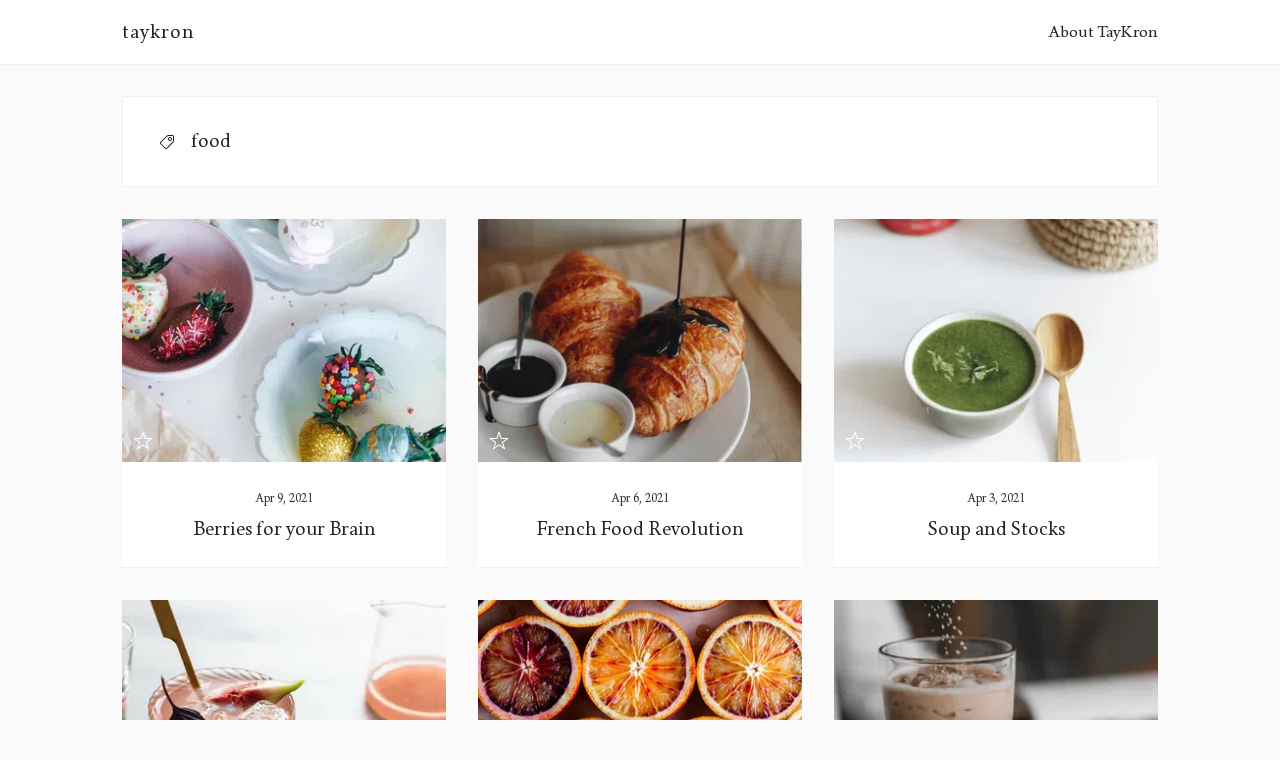

--- FILE ---
content_type: text/html
request_url: https://taykron.com/tag/food/
body_size: 7144
content:
<!DOCTYPE html>
<html lang="en">

<head>
  <meta charset="utf-8">
  <meta http-equiv="X-UA-Compatible" content="IE=edge">
  <meta name="viewport" content="width=device-width, initial-scale=1">

  <!-- Begin Jekyll SEO tag v2.8.0 -->
<title>taykron | Trendy news about what matters to your TayKron, your trusted source for news about life, health and technology.</title>
<meta name="generator" content="Jekyll v4.3.2" />
<meta property="og:title" content="taykron" />
<meta property="og:locale" content="en_US" />
<meta name="description" content="Trendy news about what matters to your TayKron, your trusted source for news about life, health and technology." />
<meta property="og:description" content="Trendy news about what matters to your TayKron, your trusted source for news about life, health and technology." />
<link rel="canonical" href="https://taykron.com/tag/food/" />
<meta property="og:url" content="https://taykron.com/tag/food/" />
<meta property="og:site_name" content="taykron" />
<meta property="og:type" content="website" />
<meta name="twitter:card" content="summary" />
<meta property="twitter:title" content="taykron" />
<script type="application/ld+json">
{"@context":"https://schema.org","@type":"WebPage","description":"Trendy news about what matters to your TayKron, your trusted source for news about life, health and technology.","headline":"taykron","url":"https://taykron.com/tag/food/"}</script>
<!-- End Jekyll SEO tag -->


  <script type="text/javascript">
    // Fade effect
    document.documentElement.className = ' fade-out';
  </script>

  <style>
    
    /*! normalize.css v3.0.3 | MIT License | github.com/necolas/normalize.css */html{font-family:sans-serif;-ms-text-size-adjust:100%;-webkit-text-size-adjust:100%}body{margin:0}article,aside,details,figcaption,figure,footer,header,hgroup,main,menu,nav,section,summary{display:block}audio,canvas,progress,video{display:inline-block;vertical-align:baseline}audio:not([controls]){display:none;height:0}[hidden],template{display:none}a{background-color:rgba(0,0,0,0)}a:active,a:hover{outline:0}abbr[title]{border-bottom:1px dotted}b,strong{font-weight:bold}dfn{font-style:italic}h1{font-size:2em;margin:.67em 0}mark{background:#ff0;color:#000}small{font-size:80%}sub,sup{font-size:75%;line-height:0;position:relative;vertical-align:baseline}sup{top:-0.5em}sub{bottom:-0.25em}img{border:0}svg:not(:root){overflow:hidden}figure{margin:1em 40px}hr{box-sizing:content-box;height:0}pre{overflow:auto}code,kbd,pre,samp{font-family:monospace,monospace;font-size:1em}button,input,optgroup,select,textarea{color:inherit;font:inherit;margin:0}button{overflow:visible}button,select{text-transform:none}button,html input[type=button],input[type=reset],input[type=submit]{-webkit-appearance:button;cursor:pointer}button[disabled],html input[disabled]{cursor:default}button::-moz-focus-inner,input::-moz-focus-inner{border:0;padding:0}input{line-height:normal}input[type=checkbox],input[type=radio]{box-sizing:border-box;padding:0}input[type=number]::-webkit-inner-spin-button,input[type=number]::-webkit-outer-spin-button{height:auto}input[type=search]{-webkit-appearance:textfield;box-sizing:content-box}input[type=search]::-webkit-search-cancel-button,input[type=search]::-webkit-search-decoration{-webkit-appearance:none}fieldset{border:1px solid silver;margin:0 2px;padding:.35em .625em .75em}legend{border:0;padding:0}textarea{overflow:auto}optgroup{font-weight:bold}table{border-collapse:collapse;border-spacing:0}td,th{padding:0}*,*:before,*:after{box-sizing:border-box}html{opacity:1;transition:1s opacity}html.fade-out{opacity:0;transition:none}.wrapper{padding:25px 0}@media only screen and (min-width: 64em){.wrapper{padding:32px 0;margin-top:64px}}.off-canvas-container{display:flex;min-height:100vh;flex-direction:column}.off-canvas-container .wrapper{flex:1 0 auto}.icon{vertical-align:bottom}@font-face{font-family:"Born";src:url("/fonts/Born/Born.eot");src:url("/fonts/Born/Born.woff2") format("woff2"),url("/fonts/Born/Born.woff") format("woff"),url("/fonts/Born/Born.ttf") format("truetype"),url("/fonts/Born/Born.svg#Born") format("svg"),url("/fonts/Born/Born.eot?#iefix") format("embedded-opentype");font-weight:normal;font-style:normal}body{color:#222;font-size:19px;font-weight:300;font-family:Born,Georgia,serif;line-height:32px;background-color:#fafafa;-webkit-font-smoothing:antialiased;-moz-osx-font-smoothing:grayscale}h1,h2,h3,h4,h5,h6{font-family:Born,Georgia,serif;font-size:19px;font-weight:300;margin:0 0 25px;line-height:initial}@media only screen and (max-width: 40em){h1,h2,h3,h4,h5,h6{font-size:16px}}h1 a,h2 a,h3 a,h4 a,h5 a,h6 a{text-decoration:none}.post-content h1{font-size:32px}.post-content h2{font-size:28px}.post-content h3{font-size:26px}.post-content h4{font-size:22px}.post-content h5{font-size:19px}.post-content h1,.post-content h2,.post-content h3,.post-content h4,.post-content h5,.post-content h6{font-weight:700}.post-content p,.post-content ul,.post-content ol{margin-bottom:25px}.post-content li{margin:0 0 13px}p{margin:0 0 32px}p.font-medium{margin:0 0 25px}p.font-small{margin:0 0 22px}p.font-tiny{margin:0 0 19px}@media only screen and (max-width: 40em){p{margin:0 0 25px}}blockquote{margin:0;padding-left:22px;font-style:italic;border-left:3px solid #222}hr{border:0;height:1px;background-color:#ecf0f1;margin:0 0 32px}@media only screen and (max-width: 40em){hr{margin:0 0 25px}}ul,ol{margin:0 0 32px}ul ul,ul ol,ol ul,ol ol{margin:0}@media only screen and (max-width: 40em){ul,ol{margin:0 0 25px}}a{color:#222;transition:.4s}a:visited{color:#222}a:hover{color:#7e7e7e}a:active{color:#222}a.custom{text-decoration:none}.box{padding:25px;margin-bottom:25px;overflow:hidden;border:1px solid #ecf0f1}@media only screen and (min-width: 64em){.box{padding:32px;margin-bottom:32px}}.box--author{background-color:#fafafa}.box a{text-decoration:none}.page-header .box{background-color:#fff}.box__icon{float:left;width:32px;margin-right:10.6666666667px}.box__title{margin:0;font-weight:300;line-height:25px}@media only screen and (min-width: 40.063em){.box__body{overflow:hidden}}.box__text{margin-top:11px;margin-bottom:0;font-size:14px;line-height:22px}img,iframe{display:block}img{height:auto;max-width:100%}.post-content img,.post-content iframe,.post-content .fluid-width-video-wrapper,.post-content .twitter-tweet{margin-bottom:25px !important}@media only screen and (max-width: 40em){.post-content img,.post-content iframe,.post-content .fluid-width-video-wrapper,.post-content .twitter-tweet{margin-bottom:22px}}.post-content p img{margin-bottom:0}.CoverImage{max-height:600px;max-width:100%;background-color:#ecf0f1;background-position:50%;background-repeat:no-repeat;background-size:cover}.post__tags{margin-bottom:28px;font-size:14px}.post__tags a{padding:3px 11px;margin:4px 8px 4px 0;display:inline-block;font-size:12px;line-height:22px;color:#222;background-color:#fafafa;border:1px solid #ecf0f1;text-decoration:none;transition:.4s}.post__tags a:hover{background-color:#ecf0f1}@media only screen and (max-width: 40em){.post__tags{margin-bottom:22px}}pre,code{font-family:Courier,monospace;font-size:16px;background-color:#fafafa}pre{overflow:auto;margin-top:0;margin-bottom:32px;padding:32px;font-size:16px;white-space:pre-wrap;word-wrap:break-word}@media only screen and (max-width: 40em){pre{margin-bottom:22px;padding:25px}}p code{padding:3px 6px}.row{margin:0 auto;max-width:1100px}@media only screen and (min-width: 40.063em){.row{padding-left:13px;padding-right:13px}}@media only screen and (min-width: 64em){.row{padding-left:16px;padding-right:16px}}.row:before,.row:after{display:table;clear:both;content:" "}.row .row{padding:0}@media only screen and (min-width: 40.063em){.row .row{margin-right:-13px;margin-left:-13px}}@media only screen and (min-width: 64em){.row .row{margin-right:-16px;margin-left:-16px}}.column{position:relative;float:left;padding-right:13px;padding-left:13px;width:100%}@media only screen and (min-width: 64em){.column{padding-right:16px;padding-left:16px}}.column--center{float:none;margin:0 auto}@media only screen{.small-1{width:8.3333333333%}.small-2{width:16.6666666667%}.small-3{width:25%}.small-4{width:33.3333333333%}.small-5{width:41.6666666667%}.small-6{width:50%}.small-7{width:58.3333333333%}.small-8{width:66.6666666667%}.small-9{width:75%}.small-10{width:83.3333333333%}.small-11{width:91.6666666667%}.small-12{width:100%}}@media only screen and (min-width: 40.063em){.medium-1{width:8.3333333333%}.medium-2{width:16.6666666667%}.medium-3{width:25%}.medium-4{width:33.3333333333%}.medium-5{width:41.6666666667%}.medium-6{width:50%}.medium-7{width:58.3333333333%}.medium-8{width:66.6666666667%}.medium-9{width:75%}.medium-10{width:83.3333333333%}.medium-11{width:91.6666666667%}.medium-12{width:100%}}@media only screen and (min-width: 64em){.large-1{width:8.3333333333%}.large-2{width:16.6666666667%}.large-3{width:25%}.large-4{width:33.3333333333%}.large-5{width:41.6666666667%}.large-6{width:50%}.large-7{width:58.3333333333%}.large-8{width:66.6666666667%}.large-9{width:75%}.large-10{width:83.3333333333%}.large-11{width:91.6666666667%}.large-12{width:100%}}input[type=text],input[type=tel],input[type=number],input[type=email],textarea{width:100%;max-width:100%;margin-bottom:0;display:inline-block;border:1px solid #222;margin-bottom:8px;padding:6px 11px;font-family:Born,Georgia,serif;font-size:14px;line-height:25px;letter-spacing:1px;outline:none;background:rgba(0,0,0,0);appearance:none;border-radius:0;transition:.4s}@media only screen and (min-width: 64em){input[type=text],input[type=tel],input[type=number],input[type=email],textarea{padding:8px 16px}}input[type=text]:focus,input[type=tel]:focus,input[type=number]:focus,input[type=email]:focus,textarea:focus{border:1px solid #7e7e7e}.button{display:inline-block;text-align:center;padding:8px 16px;font-family:Born,Georgia,serif;font-size:12px;line-height:25px;letter-spacing:1px;border:0;border-radius:0;text-decoration:none;color:#fff;background-color:#222;transition:.4s}.button:active,.button:focus,.button:hover{color:#fff;background-color:#7e7e7e}.button--expand{width:100%}@-webkit-keyframes spin{100%{-webkit-transform:rotate(360deg);transform:rotate(360deg)}}@keyframes spin{100%{-webkit-transform:rotate(360deg);transform:rotate(360deg)}}.icon{position:relative;display:inline-block;width:25px;height:25px;overflow:hidden;fill:currentColor}.icon__cnt{width:100%;height:100%;background:inherit;fill:inherit;pointer-events:none;transform:translateX(0);-ms-transform:translate(0.5px, -0.3px)}.icon--m{width:50px;height:50px}.icon--l{width:100px;height:100px}.icon--xl{width:150px;height:150px}.icon--xxl{width:200px;height:200px}.icon__spinner{position:absolute;top:0;left:0;width:100%;height:100%}.icon--ei-spinner .icon__spinner,.icon--ei-spinner-2 .icon__spinner{-webkit-animation:spin 1s steps(12) infinite;animation:spin 1s steps(12) infinite}.icon--ei-spinner-3 .icon__spinner{-webkit-animation:spin 1.5s linear infinite;animation:spin 1.5s linear infinite}.icon--ei-sc-facebook{fill:#3b5998}.icon--ei-sc-github{fill:#333}.icon--ei-sc-google-plus{fill:#dd4b39}.icon--ei-sc-instagram{fill:#3f729b}.icon--ei-sc-linkedin{fill:#0976b4}.icon--ei-sc-odnoklassniki{fill:#ed812b}.icon--ei-sc-skype{fill:#00aff0}.icon--ei-sc-soundcloud{fill:#f80}.icon--ei-sc-tumblr{fill:#35465c}.icon--ei-sc-twitter{fill:#55acee}.icon--ei-sc-vimeo{fill:#1ab7ea}.icon--ei-sc-vk{fill:#45668e}.icon--ei-sc-youtube{fill:#e52d27}.icon--ei-sc-pinterest{fill:#bd081c}.icon--ei-sc-telegram{fill:#08c}.post-card{margin-bottom:25px;border-bottom:1px solid #ecf0f1;background:#fff}.post-card__header{margin-bottom:16px}.post-card__image{transition:.4s}.post-card__info{padding:25px;text-align:center}.post-card__title{line-height:25px;margin-bottom:0}.post-card__title a{display:inline;border-bottom:none;transition:.4s;background-image:linear-gradient(180deg, transparent 65%, #FFF5D1 0);background-size:0 100%;background-repeat:no-repeat;transition:background-size .5s ease}.post-card__title a:hover{color:#222;background-size:100% 100%}.post-card__meta{margin-bottom:8px;font-size:12px;line-height:22px;color:#303030}.post-card__meta a{color:#7e7e7e;text-decoration:none}.post-card:hover .post-card__image{opacity:.9}.post-card:hover .post-card__title a{background-size:100% 100%}.post-card--featured__icon{position:absolute;bottom:8px;left:8px;fill:#fff}@media only screen and (min-width: 64em){.post-card{margin-bottom:32px}}.post-list{display:flex;flex-wrap:wrap;display:-webkit-flex;-webkit-flex-wrap:wrap}.post-list .post-card-wrap{display:flex;display:-webkit-flex}.post-list .post-card{width:100%}.share-list{display:flex;display:-webkit-box;display:-ms-flexbox;padding:0;border:1px solid #ecf0f1;margin-bottom:28px;line-height:22px;list-style:none}.share-list li{flex:1;-ms-flex:1;-webkit-box-flex:1;text-align:center;margin:0;border-right:1px solid #ecf0f1}.share-list li:last-child{border-right:0}.share-list__link{display:block;padding:6px;font-size:14px;transition:.4s}.share-list__link:hover{background-color:#fafafa}.share-list__link:hover .share-list__icon--twitter{fill:#55acee}.share-list__link:hover .share-list__icon--facebook{fill:#3b5998}.share-list__icon{fill:#7e7e7e;width:22px;height:22px}@media only screen and (max-width: 40em){.share-list{margin-bottom:25px}}.FlexEmbed{display:block;overflow:hidden;position:relative}.FlexEmbed:before{content:"";display:block;width:100%}.FlexEmbed--3by1:before{padding-bottom:33.33333%}.FlexEmbed--2by1:before{padding-bottom:50%}.FlexEmbed--16by9:before{padding-bottom:56.25%}.FlexEmbed--4by3:before{padding-bottom:75%}.CoverImage{max-height:600px;max-width:100%;background-position:50%;background-repeat:no-repeat;background-size:cover}.highlight{margin:0;background:#fff}.highlighter-rouge .highlight{background:#fafafa}.highlight .c{color:#998;font-style:italic}.highlight .err{color:#a61717;background-color:#e3d2d2}.highlight .k{font-weight:bold}.highlight .o{font-weight:bold}.highlight .cm{color:#998;font-style:italic}.highlight .cp{color:#999;font-weight:bold}.highlight .c1{color:#998;font-style:italic}.highlight .cs{color:#999;font-weight:bold;font-style:italic}.highlight .gd{color:#000;background-color:#fdd}.highlight .gd .x{color:#000;background-color:#faa}.highlight .ge{font-style:italic}.highlight .gr{color:#a00}.highlight .gh{color:#999}.highlight .gi{color:#000;background-color:#dfd}.highlight .gi .x{color:#000;background-color:#afa}.highlight .go{color:#888}.highlight .gp{color:#555}.highlight .gs{font-weight:bold}.highlight .gu{color:#aaa}.highlight .gt{color:#a00}.highlight .kc{font-weight:bold}.highlight .kd{font-weight:bold}.highlight .kp{font-weight:bold}.highlight .kr{font-weight:bold}.highlight .kt{color:#458;font-weight:bold}.highlight .m{color:#099}.highlight .s{color:#d14}.highlight .na{color:teal}.highlight .nb{color:#0086b3}.highlight .nc{color:#458;font-weight:bold}.highlight .no{color:teal}.highlight .ni{color:purple}.highlight .ne{color:#900;font-weight:bold}.highlight .nf{color:#900;font-weight:bold}.highlight .nn{color:#555}.highlight .nt{color:navy}.highlight .nv{color:teal}.highlight .ow{font-weight:bold}.highlight .w{color:#bbb}.highlight .mf{color:#099}.highlight .mh{color:#099}.highlight .mi{color:#099}.highlight .mo{color:#099}.highlight .sb{color:#d14}.highlight .sc{color:#d14}.highlight .sd{color:#d14}.highlight .s2{color:#d14}.highlight .se{color:#d14}.highlight .sh{color:#d14}.highlight .si{color:#d14}.highlight .sx{color:#d14}.highlight .sr{color:#009926}.highlight .s1{color:#d14}.highlight .ss{color:#990073}.highlight .bp{color:#999}.highlight .vc{color:teal}.highlight .vg{color:teal}.highlight .vi{color:teal}.highlight .il{color:#099}.navigation{text-align:center}.navigation li{display:inline-block;margin-right:16px;font-size:16px;line-height:32px}@media only screen and (max-width: 40em){.navigation li{display:block;margin-right:0}}.navigation li:last-child{margin-right:0}.navigation a{transition:.4s;text-decoration:none;background-image:linear-gradient(180deg, transparent 60%, #FFF5D1 0);background-size:0 100%;background-repeat:no-repeat;transition:background-size .5s ease}@media only screen and (max-width: 40em){.navigation a{display:block;padding-top:8px;padding-bottom:8px;border-bottom:1px solid #ecf0f1}}.navigation a:hover{color:#222;background-size:100% 100%}@media only screen and (min-width: 40.063em){.site-header__navigation{text-align:right}}.pagination{clear:both;font-size:12px;line-height:25px}.pagination span{position:relative}.pagination .icon{position:relative}.pagination .newer-posts{float:left;text-align:left}.pagination .newer-posts span,.pagination .newer-posts .icon{left:-8.3333333333px}.pagination .older-posts{float:right;text-align:right}.pagination .older-posts span,.pagination .older-posts .icon{right:-8.3333333333px}.pagination a{text-decoration:none;text-transform:uppercase;letter-spacing:.2em;transition:.4s}.post-navigation{flex-grow:1}.post-navigation:before{position:absolute;z-index:1;content:"";top:16px;padding:0 16px;font-size:14px;color:#7e7e7e;background-color:rgba(255,255,255,.9);transition:.4s}.post-navigation.prev:before{left:32px;content:"Previous Story"}.post-navigation.next:before{right:32px;content:"Next Story"}.post-navigation:hover:before{background-color:#fff}.logo{display:block;margin-bottom:0;line-height:32px}@media only screen and (max-width: 40em){.logo{line-height:25px}}.logo a{transition:.4s;text-decoration:none;letter-spacing:1px}.logo a:hover{color:#7e7e7e}.logo__img{max-height:32px;vertical-align:middle}.site-header{position:relative;padding:13px 0;border-bottom:1px solid #ecf0f1;line-height:25px;background-color:#fff}@media only screen and (min-width: 64em){.site-header{position:fixed;z-index:100;width:100%}}@media only screen and (min-width: 64em){.site-header{padding:16px 0}}.off-canvas-toggle{display:none}@media only screen and (max-width: 40em){.off-canvas-toggle{float:right;display:block;position:absolute;top:50%;right:10px;-webkit-transform:translateY(-50%);transform:translateY(-50%);font-size:14px;cursor:pointer}}@media only screen and (max-width: 40em){html,body{overflow-x:hidden}.off-canvas-content{position:fixed;top:0;right:0;width:200px;height:100%;background-color:#fff;border-left:1px solid #ecf0f1;-webkit-transform:translate3d(0px, 0px, 0px) translateX(200px);transform:translate3d(0px, 0px, 0px) translateX(200px);-webkit-transition:all .4s cubic-bezier(0.16, 0.63, 0.45, 0.98) 0s;transition:all .4s cubic-bezier(0.16, 0.63, 0.45, 0.98) 0s}.off-canvas-container{-webkit-transform:translate3d(0, 0, 0) translateX(0);transform:translate3d(0, 0, 0) translateX(0);-webkit-transition:all .4s cubic-bezier(0.16, 0.63, 0.45, 0.98) 0s;transition:all .4s cubic-bezier(0.16, 0.63, 0.45, 0.98) 0s}.off-canvas-container.is-active{-webkit-transform:translate3d(0px, 0px, 0px) translateX(-200px);transform:translate3d(0px, 0px, 0px) translateX(-200px)}}.footer{padding:16px 0;background-color:#fff}@media only screen and (min-width: 40.063em){.footer{padding:50px 0}}.footer__section{margin-bottom:16px}.footer__section:last-child{margin-bottom:0}.social-icons li{display:inline-block;vertical-align:super}.social-icons .icon{fill:#222;transition:.4s}.social-icons .icon:hover{fill:#7e7e7e}.author-image{float:left;margin:0;margin-right:25px}.author-image .img{height:96px;width:96px;background-position:center;background-size:cover;border-radius:6px}@media only screen and (max-width: 40em){.author-image .img{height:64px;width:64px}}@media only screen and (min-width: 64em){.author-image{margin-right:32px}}.author-meta{text-indent:-1px}.author-meta .icon{fill:#222;transition:.4s}.author-meta a .icon:hover{fill:#7e7e7e}.post{margin-bottom:32px;padding:25px;background-color:#fff;border-style:solid;border-width:0 1px 1px;border-color:#ecf0f1}.post--no-image{border-width:1px}@media only screen and (min-width: 40.063em){.post{padding:32px}}@media only screen and (min-width: 64em){.post{padding:50px 64px}}.post__header{margin-bottom:13px}.post__title{margin-bottom:13px;font-size:24px}@media only screen and (min-width: 64em){.post__title{font-size:32px}}.post__date{font-size:14px;line-height:22px;display:block;color:#7e7e7e}.post-content a{background-image:linear-gradient(to bottom, #222222, #222222);text-shadow:-1px -1px 0 #fdfdfd,1px -1px 0 #fdfdfd,-1px 1px 0 #fdfdfd,1px 1px 0 #fdfdfd;background-repeat:repeat-x;background-size:1px 1px;background-position:0 96%;text-decoration:none}.post-content a:hover{background-image:linear-gradient(to bottom, #7E7E7E, #7E7E7E)}.grey-bg{background-color:#fafafa}.no-bullets,.list-bare{list-style:none}.bullets-inside{list-style:inside}.list-bare{margin:0;padding:0}.text-left{text-align:left}.text-right{text-align:right}.text-center{text-align:center}.text-justify{text-align:justify}.inline{display:inline}.block{display:block}.inline-block{display:inline-block}.hide{display:none}.left{float:left}.right{float:right}.hidden{border:0 none;clip:rect(1px, 1px, 1px, 1px);height:1px;overflow:hidden;padding:0;position:absolute !important;width:1px}.clearfix:before,.clearfix:after{content:" ";display:table}.clearfix:after{clear:both}.light{font-weight:300}.regular{font-weight:400}.bold{font-weight:700}.italic{font-style:italic}.cap{text-transform:capitalize}.uppercase{text-transform:uppercase}.ell{white-space:nowrap;overflow:hidden;text-overflow:ellipsis}.font-base{font-size:19px}.font-medium{font-size:16px;line-height:25px}.font-small{font-size:14px;line-height:22px}.font-tiny{font-size:12px;line-height:19px}
  </style>
</head>


<body>

  <!-- Google Analytics Code -->
<script async src="https://www.googletagmanager.com/gtag/js?id=G-SMNM59QM76"></script>
<script>
    window.dataLayer = window.dataLayer || [];
    function gtag(){dataLayer.push(arguments);}
    gtag('js', new Date());

    gtag('config', 'G-SMNM59QM76');
</script>


  <div class="off-canvas-container">
    <header class="site-header">

  <div class="row">

    <div class="column small-8 medium-3 large-3">
      <h1 class="logo"><a href="/">taykron</a></h1>
    </div>

    <label class="off-canvas-toggle"><span data-icon="ei-navicon" data-size="s"></span></label>

    <div class="off-canvas-content">
      <div class="column medium-9 large-9">
        <nav class="site-header__navigation navigation">
          <ul class="list-bare">
            
              
            
              
                
                  <li>
                    <a class="page-link" href="/about.html">About TayKron</a>
                  </li>
                
              
            
              
                
              
            
              
                
              
            
              
                
              
            
              
                
              
            
              
                
              
            
              
                
              
            
              
                
              
            
              
                
              
            
              
                
              
            
              
                
              
            
              
                
              
            
              
                
              
            
              
                
              
            
              
                
              
            
              
                
              
            
              
                
              
            
              
                
              
            
              
                
              
            
              
                
              
            
              
                
              
            
              
                
              
            
              
                
              
            
              
                
              
            
              
                
              
            
              
                
              
            
              
                
              
            
              
                
              
            
              
                
              
            
              
                
              
            
              
                
              
            
              
                
              
            
              
                
              
            
              
                
              
            
              
                
              
            
              
                
              
            
              
                
              
            
              
                
              
            
              
                
              
            
              
                
              
            
              
                
              
            
              
                
              
            
              
                
              
            
              
                
              
            
              
                
              
            
              
                
              
            
              
                
              
            
              
                
              
            
              
                
              
            
              
                
              
            
              
                
              
            
              
                
              
            
              
                
              
            
              
                
              
            
              
                
              
            
              
                
              
            
              
                
              
            
              
                
              
            
              
                
              
            
              
                
              
            
              
                
              
            
              
                
              
            
              
                
              
            
              
                
              
            
              
                
              
            
              
                
              
            
              
                
              
            
              
                
              
            
              
                
              
            
              
                
              
            
              
                
              
            
              
                
              
            
              
                
              
            
              
                
              
            
              
                
              
            
              
                
              
            
              
                
              
            
              
                
              
            
              
                
              
            
              
                
              
            
              
                
              
            
              
                
              
            
              
                
              
            
              
                
              
            
              
                
              
            
              
                
              
            
              
                
              
            
              
                
              
            
              
                
              
            
              
                
              
            
          </ul>
        </nav>
      </div>
    </div>

  </div>

</header>

    <div class="wrapper">

  <div class="row">
    <div class="column large-12">

      <header class="page-header">
        <div class="box">
          <div data-icon="ei-tag" data-size="s" class="box__icon"></div>
          <div class="box__body">
            <h4 class="box__title">food</h4>
          </div>
        </div>
      </header>

    </div>
  </div>

  <div class="row">
    <div class="post-list">
      
        <article class="post-card-wrap column medium-6 large-4">

  <div class="post-card  post-card--featured ">

    <a href="/2021/04/09/strawberries/" class="block" title="Berries for your Brain">
      <div class="post-card__image CoverImage FlexEmbed FlexEmbed--4by3" style='background-image: url(/images/posts/10-small.webp), url(/images/posts/10-small.jpg)'>
        
        <span title="Featured Post">
          <span class="post-card--featured__icon" data-icon="ei-star" data-size="s"></span>
        </span>
        
      </div>
    </a>

    <div class="post-card__info">
      <div class="post-card__meta">
        <span class="post-card__meta__date">Apr 9, 2021</span>
      </div>

      <h2 class="post-card__title">
        <a href="/2021/04/09/strawberries/" title="Berries for your Brain">Berries for your Brain</a>
      </h2>
    </div>

  </div>
</article>

      
        <article class="post-card-wrap column medium-6 large-4">

  <div class="post-card  post-card--featured ">

    <a href="/2021/04/06/french-food/" class="block" title="French Food Revolution">
      <div class="post-card__image CoverImage FlexEmbed FlexEmbed--4by3" style='background-image: url(/images/posts/9-small.webp), url(/images/posts/9-small.jpg)'>
        
        <span title="Featured Post">
          <span class="post-card--featured__icon" data-icon="ei-star" data-size="s"></span>
        </span>
        
      </div>
    </a>

    <div class="post-card__info">
      <div class="post-card__meta">
        <span class="post-card__meta__date">Apr 6, 2021</span>
      </div>

      <h2 class="post-card__title">
        <a href="/2021/04/06/french-food/" title="French Food Revolution">French Food Revolution</a>
      </h2>
    </div>

  </div>
</article>

      
        <article class="post-card-wrap column medium-6 large-4">

  <div class="post-card  post-card--featured ">

    <a href="/2021/04/03/soup/" class="block" title="Soup and Stocks">
      <div class="post-card__image CoverImage FlexEmbed FlexEmbed--4by3" style='background-image: url(/images/posts/8-small.webp), url(/images/posts/8-small.jpg)'>
        
        <span title="Featured Post">
          <span class="post-card--featured__icon" data-icon="ei-star" data-size="s"></span>
        </span>
        
      </div>
    </a>

    <div class="post-card__info">
      <div class="post-card__meta">
        <span class="post-card__meta__date">Apr 3, 2021</span>
      </div>

      <h2 class="post-card__title">
        <a href="/2021/04/03/soup/" title="Soup and Stocks">Soup and Stocks</a>
      </h2>
    </div>

  </div>
</article>

      
        <article class="post-card-wrap column medium-6 large-4">

  <div class="post-card  post-card--featured ">

    <a href="/2021/03/23/mojito/" class="block" title="The art of the Mojito">
      <div class="post-card__image CoverImage FlexEmbed FlexEmbed--4by3" style='background-image: url(/images/posts/4-small.webp), url(/images/posts/4-small.jpg)'>
        
        <span title="Featured Post">
          <span class="post-card--featured__icon" data-icon="ei-star" data-size="s"></span>
        </span>
        
      </div>
    </a>

    <div class="post-card__info">
      <div class="post-card__meta">
        <span class="post-card__meta__date">Mar 23, 2021</span>
      </div>

      <h2 class="post-card__title">
        <a href="/2021/03/23/mojito/" title="The art of the Mojito">The art of the Mojito</a>
      </h2>
    </div>

  </div>
</article>

      
        <article class="post-card-wrap column medium-6 large-4">

  <div class="post-card  post-card--featured ">

    <a href="/2021/03/20/oranges/" class="block" title="Benefits of Oranges - The Natural Fat Burner">
      <div class="post-card__image CoverImage FlexEmbed FlexEmbed--4by3" style='background-image: url(/images/posts/3-small.webp), url(/images/posts/3-small.jpg)'>
        
        <span title="Featured Post">
          <span class="post-card--featured__icon" data-icon="ei-star" data-size="s"></span>
        </span>
        
      </div>
    </a>

    <div class="post-card__info">
      <div class="post-card__meta">
        <span class="post-card__meta__date">Mar 20, 2021</span>
      </div>

      <h2 class="post-card__title">
        <a href="/2021/03/20/oranges/" title="Benefits of Oranges - The Natural Fat Burner">Benefits of Oranges - The Natural Fat Burner</a>
      </h2>
    </div>

  </div>
</article>

      
        <article class="post-card-wrap column medium-6 large-4">

  <div class="post-card  post-card--featured ">

    <a href="/2021/03/17/milkshakes/" class="block" title="Advantages You Can Get on Protein Shakes">
      <div class="post-card__image CoverImage FlexEmbed FlexEmbed--4by3" style='background-image: url(/images/posts/2-small.webp), url(/images/posts/2-small.jpg)'>
        
        <span title="Featured Post">
          <span class="post-card--featured__icon" data-icon="ei-star" data-size="s"></span>
        </span>
        
      </div>
    </a>

    <div class="post-card__info">
      <div class="post-card__meta">
        <span class="post-card__meta__date">Mar 17, 2021</span>
      </div>

      <h2 class="post-card__title">
        <a href="/2021/03/17/milkshakes/" title="Advantages You Can Get on Protein Shakes">Advantages You Can Get on Protein Shakes</a>
      </h2>
    </div>

  </div>
</article>

      
    </div>
  </div>

  <div class="row">
    <!-- Pagination links -->

<div class="pagination clearfix">
  

  
</div>
  </div>

</div>

    <footer class="footer">
  <div class="row">

    <div class="column large-12 footer__section">
      <nav class="navigation">
        <ul class="list-bare footer__nav text-center">
          
            
          
            
              
                <li>
                  <a class="page-link" href="/about.html">About TayKron</a>
                </li>
              
            
          
            
              
            
          
            
              
            
          
            
              
            
          
            
              
            
          
            
              
            
          
            
              
            
          
            
              
            
          
            
              
            
          
            
              
            
          
            
              
            
          
            
              
            
          
            
              
            
          
            
              
            
          
            
              
            
          
            
              
            
          
            
              
            
          
            
              
            
          
            
              
            
          
            
              
            
          
            
              
            
          
            
              
            
          
            
              
            
          
            
              
            
          
            
              
            
          
            
              
            
          
            
              
            
          
            
              
            
          
            
              
            
          
            
              
            
          
            
              
            
          
            
              
            
          
            
              
            
          
            
              
            
          
            
              
            
          
            
              
            
          
            
              
            
          
            
              
            
          
            
              
            
          
            
              
            
          
            
              
            
          
            
              
            
          
            
              
            
          
            
              
            
          
            
              
            
          
            
              
            
          
            
              
            
          
            
              
            
          
            
              
            
          
            
              
            
          
            
              
            
          
            
              
            
          
            
              
            
          
            
              
            
          
            
              
            
          
            
              
            
          
            
              
            
          
            
              
            
          
            
              
            
          
            
              
            
          
            
              
            
          
            
              
            
          
            
              
            
          
            
              
            
          
            
              
            
          
            
              
            
          
            
              
            
          
            
              
            
          
            
              
            
          
            
              
            
          
            
              
            
          
            
              
            
          
            
              
            
          
            
              
            
          
            
              
            
          
            
              
            
          
            
              
            
          
            
              
            
          
            
              
            
          
            
              
            
          
            
              
            
          
            
              
            
          
            
              
            
          
            
              
            
          
            
              
            
          
            
              
            
          
            
              
            
          
            
              
            
          
            
              
            
          
            
              
            
          
          <li><a class="subscribe-button icon-feed" href="https://taykron.com/feed.xml">RSS</a></li>
        </ul>
      </nav>
    </div>

    <div class="column large-12 footer__section">
      <ul class="list-bare footer__nav social-icons text-center">
        
        <li>
          <a href="https://www.twitter.com/TheSocNet" target="_blank" title="twitter" rel="noopener">
            <span data-icon="ei-sc-twitter" data-size="s"></span>
          </a>
        </li>
        

        
        <li>
          <a href="https://www.facebook.com/" target="_blank" title="facebook" rel="noopener">
            <span data-icon="ei-sc-facebook" data-size="s"></span>
          </a>
        </li>
        

        
      </ul>
    </div>

    <div class="column large-12 footer__section">
      <div class="text-center">
        <div class="font-tiny">
          &copy; 2023 taykron
        </div>
      </div>
    </div>

  </div>
</footer>

  </div>

  <script src="/js/jquery-2.1.4.min.js"></script>
  <script src="/js/evil-icons.min.js"></script>
  <script src="/js/jquery.fitvids.js"></script>
  <script src="/js/script.js"></script>
<script defer src="https://static.cloudflareinsights.com/beacon.min.js/vcd15cbe7772f49c399c6a5babf22c1241717689176015" integrity="sha512-ZpsOmlRQV6y907TI0dKBHq9Md29nnaEIPlkf84rnaERnq6zvWvPUqr2ft8M1aS28oN72PdrCzSjY4U6VaAw1EQ==" data-cf-beacon='{"version":"2024.11.0","token":"62c719b524b44b9887a9773d83bacda5","r":1,"server_timing":{"name":{"cfCacheStatus":true,"cfEdge":true,"cfExtPri":true,"cfL4":true,"cfOrigin":true,"cfSpeedBrain":true},"location_startswith":null}}' crossorigin="anonymous"></script>
</body>

</html>